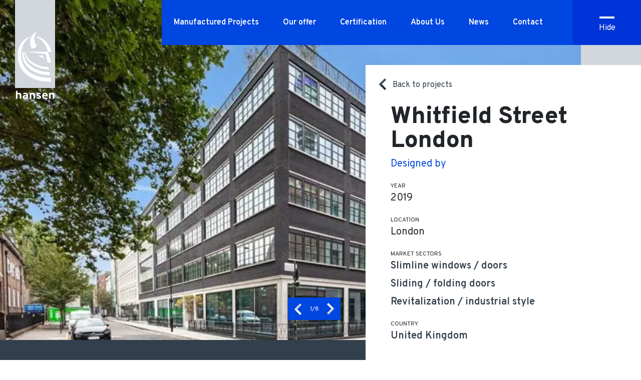

--- FILE ---
content_type: text/html; charset=UTF-8
request_url: http://hansenpolska.eu/project/whitfield-street-london
body_size: 8321
content:
<!DOCTYPE html>
<html lang="en" dir="ltr" prefix="content: http://purl.org/rss/1.0/modules/content/  dc: http://purl.org/dc/terms/  foaf: http://xmlns.com/foaf/0.1/  og: http://ogp.me/ns#  rdfs: http://www.w3.org/2000/01/rdf-schema#  schema: http://schema.org/  sioc: http://rdfs.org/sioc/ns#  sioct: http://rdfs.org/sioc/types#  skos: http://www.w3.org/2004/02/skos/core#  xsd: http://www.w3.org/2001/XMLSchema# ">
  <head>
    <style>
      .big-menu{
        opacity: 0;
      }
    </style>
    <meta charset="utf-8" />
<link rel="canonical" href="http://hansenpolska.eu/project/whitfield-street-london" />
<meta name="Generator" content="Drupal 9 (https://www.drupal.org)" />
<meta name="MobileOptimized" content="width" />
<meta name="HandheldFriendly" content="true" />
<meta name="viewport" content="width=device-width, initial-scale=1.0" />
<link rel="icon" href="/themes/custom/hshansen/favicon.ico" type="image/vnd.microsoft.icon" />
<link rel="alternate" hreflang="en" href="http://hansenpolska.eu/project/whitfield-street-london" />

    <title>Whitfield Street London | Hansen Polska</title>
        <link rel="preconnect" href="https://fonts.googleapis.com">
    <link rel="preconnect" href="https://fonts.gstatic.com" crossorigin>
    <link href="https://fonts.googleapis.com/css2?family=Overpass:wght@400;600;700;800&display=swap" rel="stylesheet">
    <link rel="stylesheet" media="all" href="/sites/default/files/css/css_LLiICWna101nNIKOt54Q7E-mxH73Y8zRqXpwcB9skKc.css" />
<link rel="stylesheet" media="all" href="/sites/default/files/css/css_8OB9c8sUB8YgMtWXixPQHBjPctOqpk5tXPSogcFu6Mo.css" />

    
        <script>
      // window.dataLayer = window.dataLayer || [];
      // function gtag() {
      //   dataLayer.push(arguments);
      // }
      // gtag('js', new Date());
      // gtag('config', '');
    </script>
  </head>
  <body class="page-node-149 path-node page-node-type-project">
    
      <div class="dialog-off-canvas-main-canvas" data-off-canvas-main-canvas>
    <div id="wrapper">
  <header id="header" class="header" role="banner" aria-label="Site header">
    <div class="logo-wrapper">
      <a class="logo d-inline-block" href="/">
        <span class="site-logo">
                    <svg width="80" height="198" viewBox="0 0 80 198" fill="none" xmlns="http://www.w3.org/2000/svg">
            <path d="M80 0H0V176H80V0Z" fill="#D2D7DD"/>
            <path class="logo-img" d="M6.5934 100.154C2.97039 120.831 9.82474 134.277 16.1568 142.277C22.489 150.246 33.5865 157.477 46.4139 160.646C59.2413 163.815 72.493 163.139 72.493 163.139L71.0242 155.539C71.0242 155.539 49.9716 156.523 34.0761 147.446C24.2189 141.815 18.0173 134.462 14.8186 125.415C11.6526 116.369 10.3143 105.508 15.2429 92.5231C20.1715 79.5078 30.0287 74.7693 30.0287 74.7693C30.6815 74.0924 30.2572 73.7539 29.3107 73.9693C28.1356 74.2462 10.1511 79.9385 6.5934 100.154Z" fill="white"/>
            <path class="logo-img" d="M41.9422 64.2154C41.9422 64.2154 34.533 67.4769 31.3343 76.9846C28.5273 85.2308 31.0406 92.3385 31.9218 94.3077C32.8031 96.2769 34.2719 97.8769 39.1352 96.0923C43.9659 94.2769 42.8235 91.5693 42.2686 90.6462C41.7137 89.7231 38.8741 83.6 38.3519 77.6923C37.8623 71.7846 42.0728 65.2923 42.0728 65.2923C43.411 63.9077 41.9422 64.2154 41.9422 64.2154Z" fill="white"/>
            <path class="logo-img" d="M16.8749 103.631H14.5901C14.5901 103.631 12.2726 121.508 25.8181 134.585C43.5089 151.662 69.9797 150.339 69.9797 150.339L68.772 143.939C68.772 143.939 47.4909 145.908 29.278 130.585C16.32 119.692 16.8749 103.631 16.8749 103.631Z" fill="white"/>
            <path class="logo-img" d="M57.1524 117.292L56.0426 111.046L47.1973 111.108L57.1524 117.292Z" fill="white"/>
            <path class="logo-img" d="M33.7171 128.154C49.3516 139.508 67.6951 138.892 67.6951 138.892L66.7486 134.092C66.7486 134.092 53.1704 135.354 36.361 125.508C20.3022 116.092 20.8897 103.631 20.8897 103.631H18.6049C18.6049 103.631 17.8216 116.615 33.7171 128.154Z" fill="white"/>
            <path class="logo-img" d="M61.5585 108.215L64.9531 125.108H72.4929L65.4753 103.6H21.2158L61.5585 108.215Z" fill="white"/>
            <path class="logo-img" d="M41.2242 73.354C41.2242 73.354 49.7432 75.5386 57.0545 85.2002C64.3658 94.8617 65.5734 103.662 65.5734 103.662H72.3299C72.3299 103.662 71.1875 93.6617 62.6358 83.7233C54.3454 74.0617 42.4971 72.4002 41.1915 72.554C39.886 72.6463 41.2242 73.354 41.2242 73.354Z" fill="white"/>
            <path class="logo-text" d="M1.79541 197.415V182.461L4.89618 181.108V186.954C5.67954 186.061 6.75665 185.6 8.1928 185.6C9.40047 185.6 10.4123 185.969 11.2609 186.677C12.0769 187.384 12.5012 188.554 12.5012 190.154V197.415H9.40047V190.984C9.40047 189.292 8.68239 188.431 7.27889 188.431C5.74482 188.431 4.96146 189.261 4.96146 190.923V197.415H1.79541V197.415Z" fill="white"/>
            <path class="logo-text" d="M36.883 197.415V191.108C36.883 190.184 36.7198 189.508 36.3607 189.077C36.0017 188.646 35.4795 188.431 34.7287 188.431C33.1947 188.431 32.4113 189.292 32.4113 191.046V197.415H29.3105V185.877H32.4113V186.954C33.1947 186.061 34.2718 185.6 35.7079 185.6C36.9156 185.6 37.9274 185.969 38.7761 186.677C39.5921 187.384 40.0164 188.554 40.0164 190.154V197.415H36.883Z" fill="white"/>
            <path class="logo-text" d="M47.2627 197.692C46.2835 197.692 45.3369 197.508 44.423 197.138C43.5091 196.769 42.8563 196.246 42.3667 195.631L44.423 193.969C45.3043 194.8 46.2508 195.2 47.2953 195.2C48.5356 195.2 49.1558 194.861 49.1558 194.184C49.1558 193.877 48.9926 193.6 48.6662 193.415C48.3398 193.2 47.7523 192.954 46.9363 192.646C45.4675 192.184 44.423 191.692 43.7376 191.108C43.0521 190.554 42.7257 189.784 42.7257 188.831C42.7257 187.815 43.1501 187.015 43.9987 186.461C44.8473 185.877 45.8918 185.6 47.1974 185.6C49.0579 185.6 50.5266 186.215 51.669 187.446L49.5801 189.046C48.8294 188.4 48.046 188.061 47.1974 188.061C46.1529 188.061 45.6307 188.338 45.6307 188.923C45.6307 189.415 46.414 189.877 48.0134 190.338C49.2863 190.738 50.2655 191.2 50.9836 191.784C51.7017 192.338 52.0281 193.138 52.0281 194.184C52.0281 195.292 51.6038 196.154 50.7225 196.769C49.8738 197.384 48.7315 197.692 47.2627 197.692Z" fill="white"/>
            <path class="logo-text" d="M59.7637 197.692C57.9359 197.661 56.5977 197.169 55.5858 196.092C54.574 195.015 54.0518 193.538 54.0518 191.631C54.0518 189.784 54.574 188.308 55.5858 187.231C56.6303 186.154 58.0012 185.6 59.7637 185.6C61.3631 185.6 62.6686 186.061 63.6805 186.984C64.6923 187.908 65.1819 189.261 65.1819 191.046C65.1819 191.784 65.1493 192.369 65.084 192.8H57.1199C57.1852 193.508 57.4789 194.092 57.9685 194.492C58.4581 194.892 59.013 195.015 59.7637 195.108C61.3304 195.292 64.4965 195.108 64.4965 195.108L64.9861 197.569C64.9861 197.569 63.0603 197.754 59.7637 197.692ZM57.1199 190.308H62.1138C62.0159 189.631 61.7547 189.138 61.3304 188.738C60.9061 188.369 60.3839 188.184 59.7311 188.184C58.197 188.184 57.3157 188.892 57.1199 190.308Z" fill="white"/>
            <path class="logo-text" d="M75.4303 197.415V191.108C75.4303 190.184 75.2671 189.508 74.9081 189.077C74.5491 188.646 74.0268 188.431 73.2761 188.431C71.742 188.431 70.9587 189.292 70.9587 191.046V197.415H67.8579V185.877H70.9587V186.954C71.742 186.061 72.8192 185.6 74.2553 185.6C75.463 185.6 76.4748 185.969 77.3234 186.677C78.1394 187.384 78.5638 188.554 78.5638 190.154V197.415H75.4303Z" fill="white"/>
            <path class="logo-text" d="M25.5242 187.723C25.2304 187.108 24.8061 186.646 24.2512 186.369C23.6964 186.092 23.1741 185.877 22.6845 185.784C22.1949 185.692 21.5748 185.631 20.9546 185.631C18.9636 185.631 16.4503 185.938 16.4503 185.938V188.338C16.4503 188.338 19.0615 188.154 20.6935 188.215C22.3255 188.277 22.913 188.831 22.913 190.031V190.615C22.1297 190.246 21.1831 190.061 20.106 190.061C18.7678 190.061 17.6254 190.4 16.6788 191.046C15.7323 191.692 15.2427 192.646 15.2427 193.877C15.2427 195.108 15.667 196.031 16.5156 196.708C17.3643 197.384 18.4414 197.692 19.747 197.692C21.0852 197.692 22.1297 197.323 22.913 196.584V197.415H25.9811V190.061C25.9811 189.108 25.8179 188.338 25.5242 187.723ZM22.913 194.154C22.1623 194.8 21.3137 195.108 20.3345 195.108C19.6817 195.108 19.1594 194.984 18.8004 194.769C18.4414 194.554 18.2455 194.246 18.2455 193.877C18.2455 193.415 18.474 193.077 18.8983 192.861C19.3226 192.646 19.9102 192.523 20.5956 192.523C21.4442 192.523 22.1949 192.646 22.8804 192.892V194.154H22.913Z" fill="white"/>
          </svg>
        </span>
      </a>
    </div>
    <div class="menu-wrapper">
      <div class="menu-trigger">
        <p class="mb-0 open">Menu</p>
        <p class="mb-0 closed">Hide</p>
        <span></span><span></span><span></span>
      </div>
      <nav id="main-menu">
        <div class="inner">
          
              <ul>
              <li>
        <a href="/projects" data-drupal-link-system-path="node/2">Manufactured Projects</a>
              </li>
          <li>
        <a href="/our-offer" data-drupal-link-system-path="node/3">Our offer</a>
              </li>
          <li>
        <a href="/certification" data-drupal-link-system-path="node/44">Certification</a>
              </li>
          <li>
        <a href="/hansen-polska" data-drupal-link-system-path="node/27">About Us</a>
              </li>
          <li>
        <a href="/hansen-polska-news" data-drupal-link-system-path="node/6">News</a>
              </li>
          <li>
        <a href="/contact" data-drupal-link-system-path="node/7">Contact</a>
              </li>
        </ul>
  


                  </div>
      </nav>
    </div>
  </header>

  <main id="swup" class="column main-content transition-fade" role="main">
      <div data-drupal-messages-fallback class="hidden"></div>
  
<article id="node-149"  data-history-node-id="149" role="article" about="/project/whitfield-street-london" class="node node--type-project node--view-mode-full clearfix">
  <div class="paragraph paragraph-project-header position-relative">
          <div id="project-sliderwrap" class="slider-wrapper swiper-container">
        <div class="swiper-wrapper">
                      <div class="swiper-slide">
              <a href="/sites/default/files/styles/project_slides/public/projects/0_Visual_.jpg?itok=EEm_xu3v" data-options='{"hash" : false}' data-fancybox="gallery" data-no-swup>
                <div class="image-wrapper" >
                  <picture>
                  <source srcset="/sites/default/files/styles/project_slides_desktop_1920px_1x/public/projects/0_Visual_.webp?itok=Y-JK5FPK 1x, /sites/default/files/styles/project_slides_desktop_1920px_2x/public/projects/0_Visual_.webp?itok=vUUfwPd9 2x" media="all and (min-width: 1441px)" type="image/webp"/>
              <source srcset="/sites/default/files/styles/project_slides_laptop_1233px_1x/public/projects/0_Visual_.webp?itok=UEq7dJxE 1x, /sites/default/files/styles/project_slides_laptop_1233px_2x/public/projects/0_Visual_.webp?itok=zLPRrid4 2x" media="all and (min-width: 992px) and (max-width: 1440px)" type="image/webp"/>
              <source srcset="/sites/default/files/styles/project_slides_tablet_992px_1x/public/projects/0_Visual_.webp?itok=0IYcavJ- 1x, /sites/default/files/styles/project_slides_tablet_992px_2x/public/projects/0_Visual_.webp?itok=gmXq7-Yb 2x" media="all and (min-width: 575px) and (max-width: 991px)" type="image/webp"/>
              <source srcset="/sites/default/files/styles/project_slides_mobile_575px_1x/public/projects/0_Visual_.webp?itok=zlFtOn2- 1x" media="(min-width: 0px)" type="image/webp"/>
              <source srcset="/sites/default/files/styles/project_slides_desktop_1920px_1x/public/projects/0_Visual_.jpg?itok=Y-JK5FPK 1x, /sites/default/files/styles/project_slides_desktop_1920px_2x/public/projects/0_Visual_.jpg?itok=vUUfwPd9 2x" media="all and (min-width: 1441px)" type="image/jpeg"/>
              <source srcset="/sites/default/files/styles/project_slides_laptop_1233px_1x/public/projects/0_Visual_.jpg?itok=UEq7dJxE 1x, /sites/default/files/styles/project_slides_laptop_1233px_2x/public/projects/0_Visual_.jpg?itok=zLPRrid4 2x" media="all and (min-width: 992px) and (max-width: 1440px)" type="image/jpeg"/>
              <source srcset="/sites/default/files/styles/project_slides_tablet_992px_1x/public/projects/0_Visual_.jpg?itok=0IYcavJ- 1x, /sites/default/files/styles/project_slides_tablet_992px_2x/public/projects/0_Visual_.jpg?itok=gmXq7-Yb 2x" media="all and (min-width: 575px) and (max-width: 991px)" type="image/jpeg"/>
              <source srcset="/sites/default/files/styles/project_slides_mobile_575px_1x/public/projects/0_Visual_.jpg?itok=zlFtOn2- 1x" media="(min-width: 0px)" type="image/jpeg"/>
                  <img src="/sites/default/files/styles/project_slides_mobile_575px_1x/public/projects/0_Visual_.jpg?itok=zlFtOn2-" alt="" typeof="foaf:Image" />

  </picture>

                </div>
              </a>
            </div>
                      <div class="swiper-slide">
              <a href="/sites/default/files/styles/project_slides/public/projects/0_Visual_3_1.jpg?itok=Iv4T_FhC" data-options='{"hash" : false}' data-fancybox="gallery" data-no-swup>
                <div class="image-wrapper" >
                  <picture>
                  <source srcset="/sites/default/files/styles/project_slides_desktop_1920px_1x/public/projects/0_Visual_3_1.webp?itok=1VMayCOu 1x, /sites/default/files/styles/project_slides_desktop_1920px_2x/public/projects/0_Visual_3_1.webp?itok=DVrbRrmr 2x" media="all and (min-width: 1441px)" type="image/webp"/>
              <source srcset="/sites/default/files/styles/project_slides_laptop_1233px_1x/public/projects/0_Visual_3_1.webp?itok=KiJX6w36 1x, /sites/default/files/styles/project_slides_laptop_1233px_2x/public/projects/0_Visual_3_1.webp?itok=hqCd7K_L 2x" media="all and (min-width: 992px) and (max-width: 1440px)" type="image/webp"/>
              <source srcset="/sites/default/files/styles/project_slides_tablet_992px_1x/public/projects/0_Visual_3_1.webp?itok=Fh_oGRTO 1x, /sites/default/files/styles/project_slides_tablet_992px_2x/public/projects/0_Visual_3_1.webp?itok=83lwHtEr 2x" media="all and (min-width: 575px) and (max-width: 991px)" type="image/webp"/>
              <source srcset="/sites/default/files/styles/project_slides_mobile_575px_1x/public/projects/0_Visual_3_1.webp?itok=1yFGPCxW 1x" media="(min-width: 0px)" type="image/webp"/>
              <source srcset="/sites/default/files/styles/project_slides_desktop_1920px_1x/public/projects/0_Visual_3_1.jpg?itok=1VMayCOu 1x, /sites/default/files/styles/project_slides_desktop_1920px_2x/public/projects/0_Visual_3_1.jpg?itok=DVrbRrmr 2x" media="all and (min-width: 1441px)" type="image/jpeg"/>
              <source srcset="/sites/default/files/styles/project_slides_laptop_1233px_1x/public/projects/0_Visual_3_1.jpg?itok=KiJX6w36 1x, /sites/default/files/styles/project_slides_laptop_1233px_2x/public/projects/0_Visual_3_1.jpg?itok=hqCd7K_L 2x" media="all and (min-width: 992px) and (max-width: 1440px)" type="image/jpeg"/>
              <source srcset="/sites/default/files/styles/project_slides_tablet_992px_1x/public/projects/0_Visual_3_1.jpg?itok=Fh_oGRTO 1x, /sites/default/files/styles/project_slides_tablet_992px_2x/public/projects/0_Visual_3_1.jpg?itok=83lwHtEr 2x" media="all and (min-width: 575px) and (max-width: 991px)" type="image/jpeg"/>
              <source srcset="/sites/default/files/styles/project_slides_mobile_575px_1x/public/projects/0_Visual_3_1.jpg?itok=1yFGPCxW 1x" media="(min-width: 0px)" type="image/jpeg"/>
                  <img src="/sites/default/files/styles/project_slides_mobile_575px_1x/public/projects/0_Visual_3_1.jpg?itok=1yFGPCxW" alt="" typeof="foaf:Image" />

  </picture>

                </div>
              </a>
            </div>
                      <div class="swiper-slide">
              <a href="/sites/default/files/styles/project_slides/public/projects/5_WS_0.jpg?itok=7FVuCyK7" data-options='{"hash" : false}' data-fancybox="gallery" data-no-swup>
                <div class="image-wrapper" >
                  <picture>
                  <source srcset="/sites/default/files/styles/project_slides_desktop_1920px_1x/public/projects/5_WS_0.webp?itok=KoUEEl0P 1x, /sites/default/files/styles/project_slides_desktop_1920px_2x/public/projects/5_WS_0.webp?itok=SHGCKIP3 2x" media="all and (min-width: 1441px)" type="image/webp"/>
              <source srcset="/sites/default/files/styles/project_slides_laptop_1233px_1x/public/projects/5_WS_0.webp?itok=CHdUvC9d 1x, /sites/default/files/styles/project_slides_laptop_1233px_2x/public/projects/5_WS_0.webp?itok=Cl_1YnER 2x" media="all and (min-width: 992px) and (max-width: 1440px)" type="image/webp"/>
              <source srcset="/sites/default/files/styles/project_slides_tablet_992px_1x/public/projects/5_WS_0.webp?itok=XshCm9ym 1x, /sites/default/files/styles/project_slides_tablet_992px_2x/public/projects/5_WS_0.webp?itok=gpgr8ZE5 2x" media="all and (min-width: 575px) and (max-width: 991px)" type="image/webp"/>
              <source srcset="/sites/default/files/styles/project_slides_mobile_575px_1x/public/projects/5_WS_0.webp?itok=xqzmkOfO 1x" media="(min-width: 0px)" type="image/webp"/>
              <source srcset="/sites/default/files/styles/project_slides_desktop_1920px_1x/public/projects/5_WS_0.jpg?itok=KoUEEl0P 1x, /sites/default/files/styles/project_slides_desktop_1920px_2x/public/projects/5_WS_0.jpg?itok=SHGCKIP3 2x" media="all and (min-width: 1441px)" type="image/jpeg"/>
              <source srcset="/sites/default/files/styles/project_slides_laptop_1233px_1x/public/projects/5_WS_0.jpg?itok=CHdUvC9d 1x, /sites/default/files/styles/project_slides_laptop_1233px_2x/public/projects/5_WS_0.jpg?itok=Cl_1YnER 2x" media="all and (min-width: 992px) and (max-width: 1440px)" type="image/jpeg"/>
              <source srcset="/sites/default/files/styles/project_slides_tablet_992px_1x/public/projects/5_WS_0.jpg?itok=XshCm9ym 1x, /sites/default/files/styles/project_slides_tablet_992px_2x/public/projects/5_WS_0.jpg?itok=gpgr8ZE5 2x" media="all and (min-width: 575px) and (max-width: 991px)" type="image/jpeg"/>
              <source srcset="/sites/default/files/styles/project_slides_mobile_575px_1x/public/projects/5_WS_0.jpg?itok=xqzmkOfO 1x" media="(min-width: 0px)" type="image/jpeg"/>
                  <img src="/sites/default/files/styles/project_slides_mobile_575px_1x/public/projects/5_WS_0.jpg?itok=xqzmkOfO" alt="" typeof="foaf:Image" />

  </picture>

                </div>
              </a>
            </div>
                      <div class="swiper-slide">
              <a href="/sites/default/files/styles/project_slides/public/projects/7_1.JPG?itok=XIX56kqS" data-options='{"hash" : false}' data-fancybox="gallery" data-no-swup>
                <div class="image-wrapper" >
                  <picture>
                  <source srcset="/sites/default/files/styles/project_slides_desktop_1920px_1x/public/projects/7_1.webp?itok=S7SzZFPc 1x, /sites/default/files/styles/project_slides_desktop_1920px_2x/public/projects/7_1.webp?itok=PD4LNSGL 2x" media="all and (min-width: 1441px)" type="image/webp"/>
              <source srcset="/sites/default/files/styles/project_slides_laptop_1233px_1x/public/projects/7_1.webp?itok=da9coTZb 1x, /sites/default/files/styles/project_slides_laptop_1233px_2x/public/projects/7_1.webp?itok=WgPhfO-J 2x" media="all and (min-width: 992px) and (max-width: 1440px)" type="image/webp"/>
              <source srcset="/sites/default/files/styles/project_slides_tablet_992px_1x/public/projects/7_1.webp?itok=ag4iqPDN 1x, /sites/default/files/styles/project_slides_tablet_992px_2x/public/projects/7_1.webp?itok=BkZ79qjv 2x" media="all and (min-width: 575px) and (max-width: 991px)" type="image/webp"/>
              <source srcset="/sites/default/files/styles/project_slides_mobile_575px_1x/public/projects/7_1.webp?itok=JCJLe9HA 1x" media="(min-width: 0px)" type="image/webp"/>
              <source srcset="/sites/default/files/styles/project_slides_desktop_1920px_1x/public/projects/7_1.JPG?itok=S7SzZFPc 1x, /sites/default/files/styles/project_slides_desktop_1920px_2x/public/projects/7_1.JPG?itok=PD4LNSGL 2x" media="all and (min-width: 1441px)" type="image/jpeg"/>
              <source srcset="/sites/default/files/styles/project_slides_laptop_1233px_1x/public/projects/7_1.JPG?itok=da9coTZb 1x, /sites/default/files/styles/project_slides_laptop_1233px_2x/public/projects/7_1.JPG?itok=WgPhfO-J 2x" media="all and (min-width: 992px) and (max-width: 1440px)" type="image/jpeg"/>
              <source srcset="/sites/default/files/styles/project_slides_tablet_992px_1x/public/projects/7_1.JPG?itok=ag4iqPDN 1x, /sites/default/files/styles/project_slides_tablet_992px_2x/public/projects/7_1.JPG?itok=BkZ79qjv 2x" media="all and (min-width: 575px) and (max-width: 991px)" type="image/jpeg"/>
              <source srcset="/sites/default/files/styles/project_slides_mobile_575px_1x/public/projects/7_1.JPG?itok=JCJLe9HA 1x" media="(min-width: 0px)" type="image/jpeg"/>
                  <img src="/sites/default/files/styles/project_slides_mobile_575px_1x/public/projects/7_1.JPG?itok=JCJLe9HA" alt="" typeof="foaf:Image" />

  </picture>

                </div>
              </a>
            </div>
                      <div class="swiper-slide">
              <a href="/sites/default/files/styles/project_slides/public/projects/google%20street_2.JPG?itok=ThpiD6AN" data-options='{"hash" : false}' data-fancybox="gallery" data-no-swup>
                <div class="image-wrapper" >
                  <picture>
                  <source srcset="/sites/default/files/styles/project_slides_desktop_1920px_1x/public/projects/google%20street_2.webp?itok=eiNiyoA3 1x, /sites/default/files/styles/project_slides_desktop_1920px_2x/public/projects/google%20street_2.webp?itok=oKkTBnMr 2x" media="all and (min-width: 1441px)" type="image/webp"/>
              <source srcset="/sites/default/files/styles/project_slides_laptop_1233px_1x/public/projects/google%20street_2.webp?itok=N8JuSxAr 1x, /sites/default/files/styles/project_slides_laptop_1233px_2x/public/projects/google%20street_2.webp?itok=kypmrcoL 2x" media="all and (min-width: 992px) and (max-width: 1440px)" type="image/webp"/>
              <source srcset="/sites/default/files/styles/project_slides_tablet_992px_1x/public/projects/google%20street_2.webp?itok=eRW8Tyr3 1x, /sites/default/files/styles/project_slides_tablet_992px_2x/public/projects/google%20street_2.webp?itok=MyhCkb-7 2x" media="all and (min-width: 575px) and (max-width: 991px)" type="image/webp"/>
              <source srcset="/sites/default/files/styles/project_slides_mobile_575px_1x/public/projects/google%20street_2.webp?itok=FS8RlckI 1x" media="(min-width: 0px)" type="image/webp"/>
              <source srcset="/sites/default/files/styles/project_slides_desktop_1920px_1x/public/projects/google%20street_2.JPG?itok=eiNiyoA3 1x, /sites/default/files/styles/project_slides_desktop_1920px_2x/public/projects/google%20street_2.JPG?itok=oKkTBnMr 2x" media="all and (min-width: 1441px)" type="image/jpeg"/>
              <source srcset="/sites/default/files/styles/project_slides_laptop_1233px_1x/public/projects/google%20street_2.JPG?itok=N8JuSxAr 1x, /sites/default/files/styles/project_slides_laptop_1233px_2x/public/projects/google%20street_2.JPG?itok=kypmrcoL 2x" media="all and (min-width: 992px) and (max-width: 1440px)" type="image/jpeg"/>
              <source srcset="/sites/default/files/styles/project_slides_tablet_992px_1x/public/projects/google%20street_2.JPG?itok=eRW8Tyr3 1x, /sites/default/files/styles/project_slides_tablet_992px_2x/public/projects/google%20street_2.JPG?itok=MyhCkb-7 2x" media="all and (min-width: 575px) and (max-width: 991px)" type="image/jpeg"/>
              <source srcset="/sites/default/files/styles/project_slides_mobile_575px_1x/public/projects/google%20street_2.JPG?itok=FS8RlckI 1x" media="(min-width: 0px)" type="image/jpeg"/>
                  <img src="/sites/default/files/styles/project_slides_mobile_575px_1x/public/projects/google%20street_2.JPG?itok=FS8RlckI" alt="" typeof="foaf:Image" />

  </picture>

                </div>
              </a>
            </div>
                      <div class="swiper-slide">
              <a href="/sites/default/files/styles/project_slides/public/projects/Whitfield%208_0.jpg?itok=PVGwrBmw" data-options='{"hash" : false}' data-fancybox="gallery" data-no-swup>
                <div class="image-wrapper" >
                  <picture>
                  <source srcset="/sites/default/files/styles/project_slides_desktop_1920px_1x/public/projects/Whitfield%208_0.webp?itok=8_mgfgpR 1x, /sites/default/files/styles/project_slides_desktop_1920px_2x/public/projects/Whitfield%208_0.webp?itok=dVSPZqD_ 2x" media="all and (min-width: 1441px)" type="image/webp"/>
              <source srcset="/sites/default/files/styles/project_slides_laptop_1233px_1x/public/projects/Whitfield%208_0.webp?itok=q8HUOQ2S 1x, /sites/default/files/styles/project_slides_laptop_1233px_2x/public/projects/Whitfield%208_0.webp?itok=wHO89eBf 2x" media="all and (min-width: 992px) and (max-width: 1440px)" type="image/webp"/>
              <source srcset="/sites/default/files/styles/project_slides_tablet_992px_1x/public/projects/Whitfield%208_0.webp?itok=On7d7RGD 1x, /sites/default/files/styles/project_slides_tablet_992px_2x/public/projects/Whitfield%208_0.webp?itok=VZrFMqAo 2x" media="all and (min-width: 575px) and (max-width: 991px)" type="image/webp"/>
              <source srcset="/sites/default/files/styles/project_slides_mobile_575px_1x/public/projects/Whitfield%208_0.webp?itok=3SBqBAHq 1x" media="(min-width: 0px)" type="image/webp"/>
              <source srcset="/sites/default/files/styles/project_slides_desktop_1920px_1x/public/projects/Whitfield%208_0.jpg?itok=8_mgfgpR 1x, /sites/default/files/styles/project_slides_desktop_1920px_2x/public/projects/Whitfield%208_0.jpg?itok=dVSPZqD_ 2x" media="all and (min-width: 1441px)" type="image/jpeg"/>
              <source srcset="/sites/default/files/styles/project_slides_laptop_1233px_1x/public/projects/Whitfield%208_0.jpg?itok=q8HUOQ2S 1x, /sites/default/files/styles/project_slides_laptop_1233px_2x/public/projects/Whitfield%208_0.jpg?itok=wHO89eBf 2x" media="all and (min-width: 992px) and (max-width: 1440px)" type="image/jpeg"/>
              <source srcset="/sites/default/files/styles/project_slides_tablet_992px_1x/public/projects/Whitfield%208_0.jpg?itok=On7d7RGD 1x, /sites/default/files/styles/project_slides_tablet_992px_2x/public/projects/Whitfield%208_0.jpg?itok=VZrFMqAo 2x" media="all and (min-width: 575px) and (max-width: 991px)" type="image/jpeg"/>
              <source srcset="/sites/default/files/styles/project_slides_mobile_575px_1x/public/projects/Whitfield%208_0.jpg?itok=3SBqBAHq 1x" media="(min-width: 0px)" type="image/jpeg"/>
                  <img src="/sites/default/files/styles/project_slides_mobile_575px_1x/public/projects/Whitfield%208_0.jpg?itok=3SBqBAHq" alt="" typeof="foaf:Image" />

  </picture>

                </div>
              </a>
            </div>
                      <div class="swiper-slide">
              <a href="/sites/default/files/styles/project_slides/public/projects/0_Visual_4.jpg?itok=7eaQa9kV" data-options='{"hash" : false}' data-fancybox="gallery" data-no-swup>
                <div class="image-wrapper" >
                  <picture>
                  <source srcset="/sites/default/files/styles/project_slides_desktop_1920px_1x/public/projects/0_Visual_4.webp?itok=jHD88N5x 1x, /sites/default/files/styles/project_slides_desktop_1920px_2x/public/projects/0_Visual_4.webp?itok=XBtQrbbr 2x" media="all and (min-width: 1441px)" type="image/webp"/>
              <source srcset="/sites/default/files/styles/project_slides_laptop_1233px_1x/public/projects/0_Visual_4.webp?itok=3lXoLQXL 1x, /sites/default/files/styles/project_slides_laptop_1233px_2x/public/projects/0_Visual_4.webp?itok=d0_p8siy 2x" media="all and (min-width: 992px) and (max-width: 1440px)" type="image/webp"/>
              <source srcset="/sites/default/files/styles/project_slides_tablet_992px_1x/public/projects/0_Visual_4.webp?itok=RrnAghZ2 1x, /sites/default/files/styles/project_slides_tablet_992px_2x/public/projects/0_Visual_4.webp?itok=iaQiKgga 2x" media="all and (min-width: 575px) and (max-width: 991px)" type="image/webp"/>
              <source srcset="/sites/default/files/styles/project_slides_mobile_575px_1x/public/projects/0_Visual_4.webp?itok=CjYMx9-K 1x" media="(min-width: 0px)" type="image/webp"/>
              <source srcset="/sites/default/files/styles/project_slides_desktop_1920px_1x/public/projects/0_Visual_4.jpg?itok=jHD88N5x 1x, /sites/default/files/styles/project_slides_desktop_1920px_2x/public/projects/0_Visual_4.jpg?itok=XBtQrbbr 2x" media="all and (min-width: 1441px)" type="image/jpeg"/>
              <source srcset="/sites/default/files/styles/project_slides_laptop_1233px_1x/public/projects/0_Visual_4.jpg?itok=3lXoLQXL 1x, /sites/default/files/styles/project_slides_laptop_1233px_2x/public/projects/0_Visual_4.jpg?itok=d0_p8siy 2x" media="all and (min-width: 992px) and (max-width: 1440px)" type="image/jpeg"/>
              <source srcset="/sites/default/files/styles/project_slides_tablet_992px_1x/public/projects/0_Visual_4.jpg?itok=RrnAghZ2 1x, /sites/default/files/styles/project_slides_tablet_992px_2x/public/projects/0_Visual_4.jpg?itok=iaQiKgga 2x" media="all and (min-width: 575px) and (max-width: 991px)" type="image/jpeg"/>
              <source srcset="/sites/default/files/styles/project_slides_mobile_575px_1x/public/projects/0_Visual_4.jpg?itok=CjYMx9-K 1x" media="(min-width: 0px)" type="image/jpeg"/>
                  <img src="/sites/default/files/styles/project_slides_mobile_575px_1x/public/projects/0_Visual_4.jpg?itok=CjYMx9-K" alt="" typeof="foaf:Image" />

  </picture>

                </div>
              </a>
            </div>
                      <div class="swiper-slide">
              <a href="/sites/default/files/styles/project_slides/public/projects/3_DOORS_1.JPG?itok=m5kgUmXM" data-options='{"hash" : false}' data-fancybox="gallery" data-no-swup>
                <div class="image-wrapper" >
                  <picture>
                  <source srcset="/sites/default/files/styles/project_slides_desktop_1920px_1x/public/projects/3_DOORS_1.webp?itok=gqX2QDtn 1x, /sites/default/files/styles/project_slides_desktop_1920px_2x/public/projects/3_DOORS_1.webp?itok=_fp_fe52 2x" media="all and (min-width: 1441px)" type="image/webp"/>
              <source srcset="/sites/default/files/styles/project_slides_laptop_1233px_1x/public/projects/3_DOORS_1.webp?itok=HAugHpPw 1x, /sites/default/files/styles/project_slides_laptop_1233px_2x/public/projects/3_DOORS_1.webp?itok=qyItwic3 2x" media="all and (min-width: 992px) and (max-width: 1440px)" type="image/webp"/>
              <source srcset="/sites/default/files/styles/project_slides_tablet_992px_1x/public/projects/3_DOORS_1.webp?itok=IEPrCWfd 1x, /sites/default/files/styles/project_slides_tablet_992px_2x/public/projects/3_DOORS_1.webp?itok=tOd3HkYS 2x" media="all and (min-width: 575px) and (max-width: 991px)" type="image/webp"/>
              <source srcset="/sites/default/files/styles/project_slides_mobile_575px_1x/public/projects/3_DOORS_1.webp?itok=9ueue0Se 1x" media="(min-width: 0px)" type="image/webp"/>
              <source srcset="/sites/default/files/styles/project_slides_desktop_1920px_1x/public/projects/3_DOORS_1.JPG?itok=gqX2QDtn 1x, /sites/default/files/styles/project_slides_desktop_1920px_2x/public/projects/3_DOORS_1.JPG?itok=_fp_fe52 2x" media="all and (min-width: 1441px)" type="image/jpeg"/>
              <source srcset="/sites/default/files/styles/project_slides_laptop_1233px_1x/public/projects/3_DOORS_1.JPG?itok=HAugHpPw 1x, /sites/default/files/styles/project_slides_laptop_1233px_2x/public/projects/3_DOORS_1.JPG?itok=qyItwic3 2x" media="all and (min-width: 992px) and (max-width: 1440px)" type="image/jpeg"/>
              <source srcset="/sites/default/files/styles/project_slides_tablet_992px_1x/public/projects/3_DOORS_1.JPG?itok=IEPrCWfd 1x, /sites/default/files/styles/project_slides_tablet_992px_2x/public/projects/3_DOORS_1.JPG?itok=tOd3HkYS 2x" media="all and (min-width: 575px) and (max-width: 991px)" type="image/jpeg"/>
              <source srcset="/sites/default/files/styles/project_slides_mobile_575px_1x/public/projects/3_DOORS_1.JPG?itok=9ueue0Se 1x" media="(min-width: 0px)" type="image/jpeg"/>
                  <img src="/sites/default/files/styles/project_slides_mobile_575px_1x/public/projects/3_DOORS_1.JPG?itok=9ueue0Se" alt="" typeof="foaf:Image" />

  </picture>

                </div>
              </a>
            </div>
                  </div>
              </div>
        <div class="bg-light-grey"></div>
    <div class="bg-dark-grey"></div>
    <div class="content">
      <div class="inner">
        <a href="/projects" class="back-to-projects"><span class="arrow"><span></span><span></span></span>Back to projects</a>
        <h1 class="h2 mb-2">Whitfield Street London</h1>
        <div class="architect mb-4">Designed by </div>
        <div class="text-caption mb-1">Year</div>
        <div class="mb-4">2019</div>
        <div class="text-caption mb-1">Location</div>
        <div class="mb-4">London</div>
                  <div class="text-caption mb-1">Market sectors</div>
          <div class="mb-3 ref-links">
                          <a href="/our-offer#solution-85">Slimline windows / doors</a>
                          <a href="/our-offer#solution-81">Sliding / folding doors</a>
                          <a href="/our-offer#solution-80">Revitalization / industrial style</a>
                      </div>
                          <div class="text-caption mb-1">Country</div>
          <div class="mb-3 ref-links">
                          <a href="/concept/hansen-unital">United Kingdom</a>
                      </div>            
                        </div>
    </div>
          <div class="swiper-button-wrapper">
        <div class="project-slider-prev">
          <span class="arrow"><span></span><span></span></span>
        </div>
        <div class="project-slider-counter text-center">
          <span>1</span>/8
        </div>
        <div class="project-slider-next">
          <span class="arrow"><span></span><span></span></span>
        </div>
      </div>
      </div>
  <div class="paragraph paragraph-project-about paragraph-item-1">
    <div class="container">
      <div class="row">
        <div class="col-12 col-lg-7">
          <h2 class="mb-3">About the project</h2>
          
        </div>
      </div>
    </div>
  </div>
  <div class="paragraph paragraph-projects-grid">
    <div class="container">
      <div class="row">
        <div class="col-12">
          <h2 class="h2 pb-3 mb-3">Other projects</h2>
        </div>
      </div>
      <div class="projects-grid-wrapper row position-relative">
        <div class="col-10 col-sm-12 p-0">
          <div id="other-projects-sliderwrap" class="swiper-container">
            <div class="swiper-wrapper">
              
<div class="p-3 project-item swiper-slide project-item-0 square">
  <a href="/project/moorgate-london">
    <div class="bg-dark-grey"></div>
    <div class="image-wrapper">
          <picture>
                  <source srcset="/sites/default/files/styles/project_thumb_desktop_656px_1x/public/projects/Moorgate%203.webp?h=891a16a6&amp;itok=p9xZ20Pv 1x, /sites/default/files/styles/project_thumb_desktop_656px_2x/public/projects/Moorgate%203.webp?h=891a16a6&amp;itok=VLkSW54D 2x" media="all and (min-width: 1441px)" type="image/webp"/>
              <source srcset="/sites/default/files/styles/project_thumb_laptop_506px_1x/public/projects/Moorgate%203.webp?h=891a16a6&amp;itok=KdUdQJoV 1x, /sites/default/files/styles/project_thumb_laptop_506px_2x/public/projects/Moorgate%203.webp?h=891a16a6&amp;itok=lCTuK_Xx 2x" media="all and (min-width: 992px) and (max-width: 1440px)" type="image/webp"/>
              <source srcset="/sites/default/files/styles/project_thumb_tablet_416px_1x/public/projects/Moorgate%203.webp?h=891a16a6&amp;itok=V9JX-HBu 1x, /sites/default/files/styles/project_thumb_tablet_416px_2x/public/projects/Moorgate%203.webp?h=891a16a6&amp;itok=0vdy7QDq 2x" media="all and (min-width: 575px) and (max-width: 991px)" type="image/webp"/>
              <source srcset="/sites/default/files/styles/project_thumb_mobile_536px_1x/public/projects/Moorgate%203.webp?h=891a16a6&amp;itok=l3WZFThH 1x" media="(min-width: 0px)" type="image/webp"/>
              <source srcset="/sites/default/files/styles/project_thumb_desktop_656px_1x/public/projects/Moorgate%203.jpg?h=891a16a6&amp;itok=p9xZ20Pv 1x, /sites/default/files/styles/project_thumb_desktop_656px_2x/public/projects/Moorgate%203.jpg?h=891a16a6&amp;itok=VLkSW54D 2x" media="all and (min-width: 1441px)" type="image/jpeg"/>
              <source srcset="/sites/default/files/styles/project_thumb_laptop_506px_1x/public/projects/Moorgate%203.jpg?h=891a16a6&amp;itok=KdUdQJoV 1x, /sites/default/files/styles/project_thumb_laptop_506px_2x/public/projects/Moorgate%203.jpg?h=891a16a6&amp;itok=lCTuK_Xx 2x" media="all and (min-width: 992px) and (max-width: 1440px)" type="image/jpeg"/>
              <source srcset="/sites/default/files/styles/project_thumb_tablet_416px_1x/public/projects/Moorgate%203.jpg?h=891a16a6&amp;itok=V9JX-HBu 1x, /sites/default/files/styles/project_thumb_tablet_416px_2x/public/projects/Moorgate%203.jpg?h=891a16a6&amp;itok=0vdy7QDq 2x" media="all and (min-width: 575px) and (max-width: 991px)" type="image/jpeg"/>
              <source srcset="/sites/default/files/styles/project_thumb_mobile_536px_1x/public/projects/Moorgate%203.jpg?h=891a16a6&amp;itok=l3WZFThH 1x" media="(min-width: 0px)" type="image/jpeg"/>
                  <img src="/sites/default/files/styles/project_thumb_mobile_536px_1x/public/projects/Moorgate%203.jpg?h=891a16a6&amp;itok=l3WZFThH" alt="" typeof="foaf:Image" />

  </picture>


      <div class="bg-gradient"></div>
      <div class="title-wrapper">
        <div class="text-caption mb-1">Moorgate London</div>
        <div class="text"></div>
      </div>
    </div>
  </a>
</div>
<div class="p-3 project-item swiper-slide project-item-1 square">
  <a href="/project/edinburgh-st-james-0">
    <div class="bg-dark-grey"></div>
    <div class="image-wrapper">
          <picture>
                  <source srcset="/sites/default/files/styles/project_thumb_desktop_656px_1x/public/projects/4-esj6_1.webp?h=c74750f6&amp;itok=rgNFiDH5 1x, /sites/default/files/styles/project_thumb_desktop_656px_2x/public/projects/4-esj6_1.webp?h=c74750f6&amp;itok=oizO-60M 2x" media="all and (min-width: 1441px)" type="image/webp"/>
              <source srcset="/sites/default/files/styles/project_thumb_laptop_506px_1x/public/projects/4-esj6_1.webp?h=c74750f6&amp;itok=TanRv_9e 1x, /sites/default/files/styles/project_thumb_laptop_506px_2x/public/projects/4-esj6_1.webp?h=c74750f6&amp;itok=rmPJssY- 2x" media="all and (min-width: 992px) and (max-width: 1440px)" type="image/webp"/>
              <source srcset="/sites/default/files/styles/project_thumb_tablet_416px_1x/public/projects/4-esj6_1.webp?h=c74750f6&amp;itok=_Pr82VrN 1x, /sites/default/files/styles/project_thumb_tablet_416px_2x/public/projects/4-esj6_1.webp?h=c74750f6&amp;itok=M9ZTjsE3 2x" media="all and (min-width: 575px) and (max-width: 991px)" type="image/webp"/>
              <source srcset="/sites/default/files/styles/project_thumb_mobile_536px_1x/public/projects/4-esj6_1.webp?h=c74750f6&amp;itok=u44JFZRu 1x" media="(min-width: 0px)" type="image/webp"/>
              <source srcset="/sites/default/files/styles/project_thumb_desktop_656px_1x/public/projects/4-esj6_1.jpg?h=c74750f6&amp;itok=rgNFiDH5 1x, /sites/default/files/styles/project_thumb_desktop_656px_2x/public/projects/4-esj6_1.jpg?h=c74750f6&amp;itok=oizO-60M 2x" media="all and (min-width: 1441px)" type="image/jpeg"/>
              <source srcset="/sites/default/files/styles/project_thumb_laptop_506px_1x/public/projects/4-esj6_1.jpg?h=c74750f6&amp;itok=TanRv_9e 1x, /sites/default/files/styles/project_thumb_laptop_506px_2x/public/projects/4-esj6_1.jpg?h=c74750f6&amp;itok=rmPJssY- 2x" media="all and (min-width: 992px) and (max-width: 1440px)" type="image/jpeg"/>
              <source srcset="/sites/default/files/styles/project_thumb_tablet_416px_1x/public/projects/4-esj6_1.jpg?h=c74750f6&amp;itok=_Pr82VrN 1x, /sites/default/files/styles/project_thumb_tablet_416px_2x/public/projects/4-esj6_1.jpg?h=c74750f6&amp;itok=M9ZTjsE3 2x" media="all and (min-width: 575px) and (max-width: 991px)" type="image/jpeg"/>
              <source srcset="/sites/default/files/styles/project_thumb_mobile_536px_1x/public/projects/4-esj6_1.jpg?h=c74750f6&amp;itok=u44JFZRu 1x" media="(min-width: 0px)" type="image/jpeg"/>
                  <img src="/sites/default/files/styles/project_thumb_mobile_536px_1x/public/projects/4-esj6_1.jpg?h=c74750f6&amp;itok=u44JFZRu" alt="" typeof="foaf:Image" />

  </picture>


      <div class="bg-gradient"></div>
      <div class="title-wrapper">
        <div class="text-caption mb-1">Edinburgh St. James</div>
        <div class="text"></div>
      </div>
    </div>
  </a>
</div>
<div class="p-3 project-item swiper-slide project-item-2 square">
  <a href="/project/hoffsborg-oslo">
    <div class="bg-dark-grey"></div>
    <div class="image-wrapper">
          <picture>
                  <source srcset="/sites/default/files/styles/project_thumb_desktop_656px_1x/public/projects/_DSC0489.webp?h=790be497&amp;itok=-LGgMrfD 1x, /sites/default/files/styles/project_thumb_desktop_656px_2x/public/projects/_DSC0489.webp?h=790be497&amp;itok=M-VGgSPL 2x" media="all and (min-width: 1441px)" type="image/webp"/>
              <source srcset="/sites/default/files/styles/project_thumb_laptop_506px_1x/public/projects/_DSC0489.webp?h=790be497&amp;itok=Gp3pWDjG 1x, /sites/default/files/styles/project_thumb_laptop_506px_2x/public/projects/_DSC0489.webp?h=790be497&amp;itok=gGxsAMJv 2x" media="all and (min-width: 992px) and (max-width: 1440px)" type="image/webp"/>
              <source srcset="/sites/default/files/styles/project_thumb_tablet_416px_1x/public/projects/_DSC0489.webp?h=790be497&amp;itok=t_DCk4ih 1x, /sites/default/files/styles/project_thumb_tablet_416px_2x/public/projects/_DSC0489.webp?h=790be497&amp;itok=kExF2xhC 2x" media="all and (min-width: 575px) and (max-width: 991px)" type="image/webp"/>
              <source srcset="/sites/default/files/styles/project_thumb_mobile_536px_1x/public/projects/_DSC0489.webp?h=790be497&amp;itok=soQn6teX 1x" media="(min-width: 0px)" type="image/webp"/>
              <source srcset="/sites/default/files/styles/project_thumb_desktop_656px_1x/public/projects/_DSC0489.jpg?h=790be497&amp;itok=-LGgMrfD 1x, /sites/default/files/styles/project_thumb_desktop_656px_2x/public/projects/_DSC0489.jpg?h=790be497&amp;itok=M-VGgSPL 2x" media="all and (min-width: 1441px)" type="image/jpeg"/>
              <source srcset="/sites/default/files/styles/project_thumb_laptop_506px_1x/public/projects/_DSC0489.jpg?h=790be497&amp;itok=Gp3pWDjG 1x, /sites/default/files/styles/project_thumb_laptop_506px_2x/public/projects/_DSC0489.jpg?h=790be497&amp;itok=gGxsAMJv 2x" media="all and (min-width: 992px) and (max-width: 1440px)" type="image/jpeg"/>
              <source srcset="/sites/default/files/styles/project_thumb_tablet_416px_1x/public/projects/_DSC0489.jpg?h=790be497&amp;itok=t_DCk4ih 1x, /sites/default/files/styles/project_thumb_tablet_416px_2x/public/projects/_DSC0489.jpg?h=790be497&amp;itok=kExF2xhC 2x" media="all and (min-width: 575px) and (max-width: 991px)" type="image/jpeg"/>
              <source srcset="/sites/default/files/styles/project_thumb_mobile_536px_1x/public/projects/_DSC0489.jpg?h=790be497&amp;itok=soQn6teX 1x" media="(min-width: 0px)" type="image/jpeg"/>
                  <img src="/sites/default/files/styles/project_thumb_mobile_536px_1x/public/projects/_DSC0489.jpg?h=790be497&amp;itok=soQn6teX" alt="" typeof="foaf:Image" />

  </picture>


      <div class="bg-gradient"></div>
      <div class="title-wrapper">
        <div class="text-caption mb-1">Hoffsborg Oslo</div>
        <div class="text"></div>
      </div>
    </div>
  </a>
</div>
<div class="p-3 project-item swiper-slide project-item-3 square">
  <a href="/project/more-hotel-lund-0">
    <div class="bg-dark-grey"></div>
    <div class="image-wrapper">
          <picture>
                  <source srcset="/sites/default/files/styles/project_thumb_desktop_656px_1x/public/projects/IMG_6075%20-%20Kopia_1.webp?h=888051c2&amp;itok=crSj_XCI 1x, /sites/default/files/styles/project_thumb_desktop_656px_2x/public/projects/IMG_6075%20-%20Kopia_1.webp?h=888051c2&amp;itok=F82xQUbq 2x" media="all and (min-width: 1441px)" type="image/webp"/>
              <source srcset="/sites/default/files/styles/project_thumb_laptop_506px_1x/public/projects/IMG_6075%20-%20Kopia_1.webp?h=888051c2&amp;itok=EqFZV1RQ 1x, /sites/default/files/styles/project_thumb_laptop_506px_2x/public/projects/IMG_6075%20-%20Kopia_1.webp?h=888051c2&amp;itok=kWk26pIb 2x" media="all and (min-width: 992px) and (max-width: 1440px)" type="image/webp"/>
              <source srcset="/sites/default/files/styles/project_thumb_tablet_416px_1x/public/projects/IMG_6075%20-%20Kopia_1.webp?h=888051c2&amp;itok=u2lUoiEs 1x, /sites/default/files/styles/project_thumb_tablet_416px_2x/public/projects/IMG_6075%20-%20Kopia_1.webp?h=888051c2&amp;itok=FZHTrxdF 2x" media="all and (min-width: 575px) and (max-width: 991px)" type="image/webp"/>
              <source srcset="/sites/default/files/styles/project_thumb_mobile_536px_1x/public/projects/IMG_6075%20-%20Kopia_1.webp?h=888051c2&amp;itok=EsDJ5A64 1x" media="(min-width: 0px)" type="image/webp"/>
              <source srcset="/sites/default/files/styles/project_thumb_desktop_656px_1x/public/projects/IMG_6075%20-%20Kopia_1.JPG?h=888051c2&amp;itok=crSj_XCI 1x, /sites/default/files/styles/project_thumb_desktop_656px_2x/public/projects/IMG_6075%20-%20Kopia_1.JPG?h=888051c2&amp;itok=F82xQUbq 2x" media="all and (min-width: 1441px)" type="image/jpeg"/>
              <source srcset="/sites/default/files/styles/project_thumb_laptop_506px_1x/public/projects/IMG_6075%20-%20Kopia_1.JPG?h=888051c2&amp;itok=EqFZV1RQ 1x, /sites/default/files/styles/project_thumb_laptop_506px_2x/public/projects/IMG_6075%20-%20Kopia_1.JPG?h=888051c2&amp;itok=kWk26pIb 2x" media="all and (min-width: 992px) and (max-width: 1440px)" type="image/jpeg"/>
              <source srcset="/sites/default/files/styles/project_thumb_tablet_416px_1x/public/projects/IMG_6075%20-%20Kopia_1.JPG?h=888051c2&amp;itok=u2lUoiEs 1x, /sites/default/files/styles/project_thumb_tablet_416px_2x/public/projects/IMG_6075%20-%20Kopia_1.JPG?h=888051c2&amp;itok=FZHTrxdF 2x" media="all and (min-width: 575px) and (max-width: 991px)" type="image/jpeg"/>
              <source srcset="/sites/default/files/styles/project_thumb_mobile_536px_1x/public/projects/IMG_6075%20-%20Kopia_1.JPG?h=888051c2&amp;itok=EsDJ5A64 1x" media="(min-width: 0px)" type="image/jpeg"/>
                  <img src="/sites/default/files/styles/project_thumb_mobile_536px_1x/public/projects/IMG_6075%20-%20Kopia_1.JPG?h=888051c2&amp;itok=EsDJ5A64" alt="" typeof="foaf:Image" />

  </picture>


      <div class="bg-gradient"></div>
      <div class="title-wrapper">
        <div class="text-caption mb-1">More Hotel Lund</div>
        <div class="text"></div>
      </div>
    </div>
  </a>
</div>
<div class="p-3 project-item swiper-slide projects-view-all">
  <a href="/projects">
    <div class="bg-dark-grey"></div>
    <div class="image-wrapper">
      <span>View all projects</span>
    </div>
  </a>
</div>



            </div>
            <div class="projects-view-all-small-devices col-12">
              <a class="button blue" href="/projects"><span>View all projects</span></a>
            </div>
          </div>
        </div>
      </div>
    </div>
  </div>
</article>



  </main>

  <footer id="footer" class="site-footer">
    <div class="footer-main container-fluid">
      <div class="row justify-content-between align-items-center">
        <div class="col-auto mb-5 mb-md-0 mt-5">
          <span class="h2">In front <br />since 1909</span>
        </div>
        <div class="col-auto offset-4 offset-md-0">
          
              <ul>
              <li>
        <a href="/contact" data-drupal-link-system-path="node/7">Contact</a>
              </li>
          <li>
        <a href="/privacy-policy" data-drupal-link-system-path="node/39">Privacy Policy</a>
              </li>
        </ul>
  


        </div>
      </div>
    </div>
    <div class="footer-bottom container-fluid">
      <div class="row justify-content-between">
        <div class="col-auto">
          <span>&copy; <b>Hansen</b>Group, 2025</span>
        </div>
        <div class="col-auto">
          <a href="https://superego.nu" target="_blank">
            <svg width="24" height="24" viewBox="0 0 24 24" fill="none" xmlns="http://www.w3.org/2000/svg">
              <path d="M12 0C5.38095 0 0 5.38095 0 12C0 14.381 0.690476 16.619 1.90476 18.4762L0 24L5.52381 22.119C7.38095 23.3095 9.61905 24 12 24C18.619 24 24 18.619 24 12C24 5.38095 18.6429 0 12 0ZM18.5952 18.5952L15.5952 17.5714C14.5714 18.2381 13.3333 18.619 12.0238 18.619C8.38095 18.619 5.42857 15.6667 5.42857 12.0238C5.42857 8.38095 8.38095 5.42857 12.0238 5.42857C15.6667 5.42857 18.619 8.38095 18.619 12.0238C18.619 13.3333 18.2381 14.5714 17.5714 15.5952L18.5952 18.5952Z" fill="#fff"/>
            </svg>
          </a>
        </div>
      </div>
    </div>
  </footer>

<div id="mega-menu">
	<div class="inner">
    
              <ul>
              <li>
        <a href="/projects" data-drupal-link-system-path="node/2">Manufactured Projects</a>
              </li>
          <li>
        <a href="/our-offer" data-drupal-link-system-path="node/3">Our offer</a>
              </li>
          <li>
        <a href="/certification" data-drupal-link-system-path="node/44">Certification</a>
              </li>
          <li>
        <a href="/hansen-polska" data-drupal-link-system-path="node/27">About Us</a>
              </li>
          <li>
        <a href="/hansen-polska-news" data-drupal-link-system-path="node/6">News</a>
              </li>
          <li>
        <a href="/contact" data-drupal-link-system-path="node/7">Contact</a>
              </li>
        </ul>
  


    <ul class="language-selector">        
              <li><a data-langcode="en" class="item item-en current" href="/">EN</a></li>
              <li><a data-langcode="de" class="item item-de " href="/de">GE</a></li>
                
    </ul>
  </div>
</div>


</div>

  </div>

    
    <script type="application/json" data-drupal-selector="drupal-settings-json">{"path":{"baseUrl":"\/","scriptPath":null,"pathPrefix":"","currentPath":"node\/149","currentPathIsAdmin":false,"isFront":false,"currentLanguage":"en"},"pluralDelimiter":"\u0003","suppressDeprecationErrors":true,"user":{"uid":0,"permissionsHash":"88d9e7e55c8ef71b5ce902a9fa3da5242cd25fba891e42761be1a1c0241abbc7"}}</script>
<script src="/sites/default/files/js/js_4Vi58Mr733MVtRfPyaA0UmIg4bR_kWAYsjunHvlvpJ0.js"></script>

  </body>
</html>
